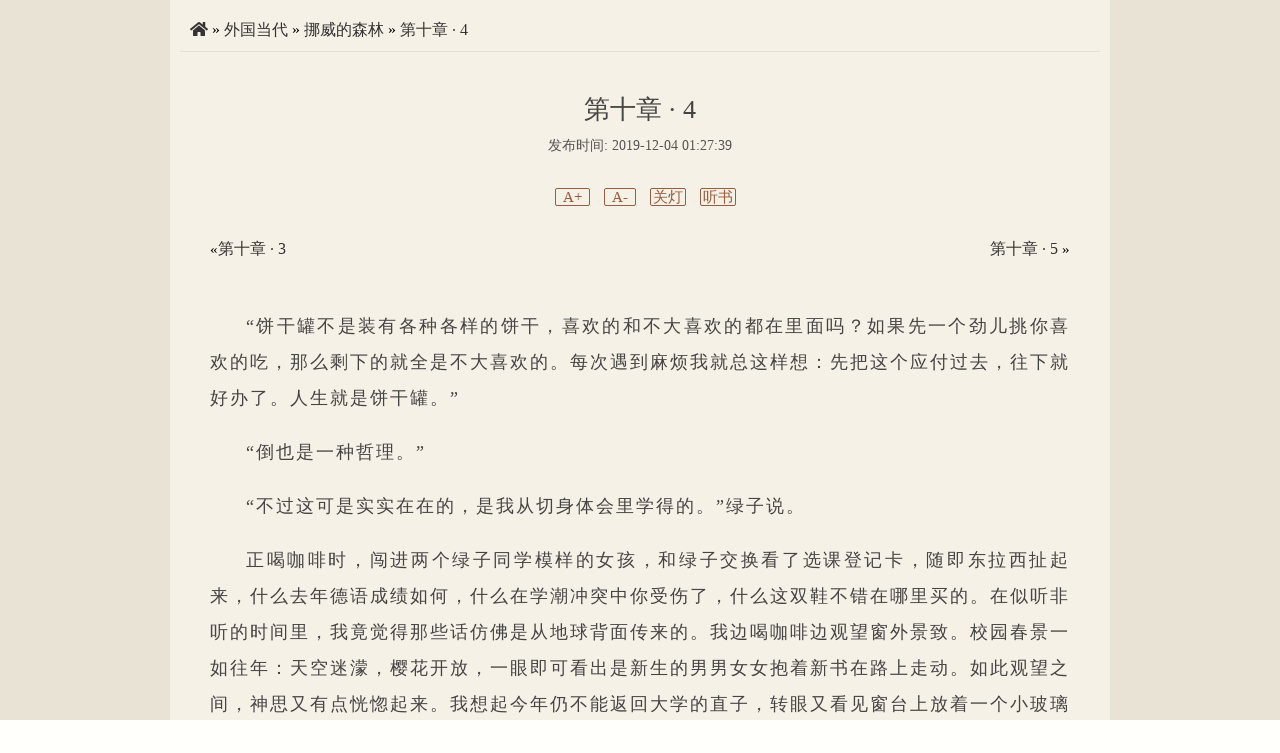

--- FILE ---
content_type: text/html; charset=UTF-8
request_url: http://demo.imwpweb.com/imwpclassic/28562.html
body_size: 9754
content:
<!DOCTYPE html><html lang="zh-Hans" class="no-js">        <head>            <meta charset="UTF-8">            <meta name="viewport" content="width=device-width">            <link rel="profile" href="http://gmpg.org/xfn/11">            <link rel="pingback" href="http://demo.imwpweb.com/imwpclassic/xmlrpc.php"><meta name='robots' content='max-image-preview:large' />
	<style>img:is([sizes="auto" i], [sizes^="auto," i]) { contain-intrinsic-size: 3000px 1500px }</style>
	<title>第十章 · 4 &#8211; 挪威的森林 &#8211; 外国当代</title>
        <meta name="description" content="">
        <meta name="keywords" content=""><link rel="alternate" type="application/rss+xml" title="imwpclassic主题演示站点 &raquo; Feed" href="http://demo.imwpweb.com/imwpclassic/feed" />
<link rel="alternate" type="application/rss+xml" title="imwpclassic主题演示站点 &raquo; 评论 Feed" href="http://demo.imwpweb.com/imwpclassic/comments/feed" />
<style id='classic-theme-styles-inline-css' type='text/css'>
/*! This file is auto-generated */
.wp-block-button__link{color:#fff;background-color:#32373c;border-radius:9999px;box-shadow:none;text-decoration:none;padding:calc(.667em + 2px) calc(1.333em + 2px);font-size:1.125em}.wp-block-file__button{background:#32373c;color:#fff;text-decoration:none}
</style>
<style id='global-styles-inline-css' type='text/css'>
:root{--wp--preset--aspect-ratio--square: 1;--wp--preset--aspect-ratio--4-3: 4/3;--wp--preset--aspect-ratio--3-4: 3/4;--wp--preset--aspect-ratio--3-2: 3/2;--wp--preset--aspect-ratio--2-3: 2/3;--wp--preset--aspect-ratio--16-9: 16/9;--wp--preset--aspect-ratio--9-16: 9/16;--wp--preset--color--black: #000000;--wp--preset--color--cyan-bluish-gray: #abb8c3;--wp--preset--color--white: #ffffff;--wp--preset--color--pale-pink: #f78da7;--wp--preset--color--vivid-red: #cf2e2e;--wp--preset--color--luminous-vivid-orange: #ff6900;--wp--preset--color--luminous-vivid-amber: #fcb900;--wp--preset--color--light-green-cyan: #7bdcb5;--wp--preset--color--vivid-green-cyan: #00d084;--wp--preset--color--pale-cyan-blue: #8ed1fc;--wp--preset--color--vivid-cyan-blue: #0693e3;--wp--preset--color--vivid-purple: #9b51e0;--wp--preset--gradient--vivid-cyan-blue-to-vivid-purple: linear-gradient(135deg,rgba(6,147,227,1) 0%,rgb(155,81,224) 100%);--wp--preset--gradient--light-green-cyan-to-vivid-green-cyan: linear-gradient(135deg,rgb(122,220,180) 0%,rgb(0,208,130) 100%);--wp--preset--gradient--luminous-vivid-amber-to-luminous-vivid-orange: linear-gradient(135deg,rgba(252,185,0,1) 0%,rgba(255,105,0,1) 100%);--wp--preset--gradient--luminous-vivid-orange-to-vivid-red: linear-gradient(135deg,rgba(255,105,0,1) 0%,rgb(207,46,46) 100%);--wp--preset--gradient--very-light-gray-to-cyan-bluish-gray: linear-gradient(135deg,rgb(238,238,238) 0%,rgb(169,184,195) 100%);--wp--preset--gradient--cool-to-warm-spectrum: linear-gradient(135deg,rgb(74,234,220) 0%,rgb(151,120,209) 20%,rgb(207,42,186) 40%,rgb(238,44,130) 60%,rgb(251,105,98) 80%,rgb(254,248,76) 100%);--wp--preset--gradient--blush-light-purple: linear-gradient(135deg,rgb(255,206,236) 0%,rgb(152,150,240) 100%);--wp--preset--gradient--blush-bordeaux: linear-gradient(135deg,rgb(254,205,165) 0%,rgb(254,45,45) 50%,rgb(107,0,62) 100%);--wp--preset--gradient--luminous-dusk: linear-gradient(135deg,rgb(255,203,112) 0%,rgb(199,81,192) 50%,rgb(65,88,208) 100%);--wp--preset--gradient--pale-ocean: linear-gradient(135deg,rgb(255,245,203) 0%,rgb(182,227,212) 50%,rgb(51,167,181) 100%);--wp--preset--gradient--electric-grass: linear-gradient(135deg,rgb(202,248,128) 0%,rgb(113,206,126) 100%);--wp--preset--gradient--midnight: linear-gradient(135deg,rgb(2,3,129) 0%,rgb(40,116,252) 100%);--wp--preset--font-size--small: 13px;--wp--preset--font-size--medium: 20px;--wp--preset--font-size--large: 36px;--wp--preset--font-size--x-large: 42px;--wp--preset--spacing--20: 0.44rem;--wp--preset--spacing--30: 0.67rem;--wp--preset--spacing--40: 1rem;--wp--preset--spacing--50: 1.5rem;--wp--preset--spacing--60: 2.25rem;--wp--preset--spacing--70: 3.38rem;--wp--preset--spacing--80: 5.06rem;--wp--preset--shadow--natural: 6px 6px 9px rgba(0, 0, 0, 0.2);--wp--preset--shadow--deep: 12px 12px 50px rgba(0, 0, 0, 0.4);--wp--preset--shadow--sharp: 6px 6px 0px rgba(0, 0, 0, 0.2);--wp--preset--shadow--outlined: 6px 6px 0px -3px rgba(255, 255, 255, 1), 6px 6px rgba(0, 0, 0, 1);--wp--preset--shadow--crisp: 6px 6px 0px rgba(0, 0, 0, 1);}:where(.is-layout-flex){gap: 0.5em;}:where(.is-layout-grid){gap: 0.5em;}body .is-layout-flex{display: flex;}.is-layout-flex{flex-wrap: wrap;align-items: center;}.is-layout-flex > :is(*, div){margin: 0;}body .is-layout-grid{display: grid;}.is-layout-grid > :is(*, div){margin: 0;}:where(.wp-block-columns.is-layout-flex){gap: 2em;}:where(.wp-block-columns.is-layout-grid){gap: 2em;}:where(.wp-block-post-template.is-layout-flex){gap: 1.25em;}:where(.wp-block-post-template.is-layout-grid){gap: 1.25em;}.has-black-color{color: var(--wp--preset--color--black) !important;}.has-cyan-bluish-gray-color{color: var(--wp--preset--color--cyan-bluish-gray) !important;}.has-white-color{color: var(--wp--preset--color--white) !important;}.has-pale-pink-color{color: var(--wp--preset--color--pale-pink) !important;}.has-vivid-red-color{color: var(--wp--preset--color--vivid-red) !important;}.has-luminous-vivid-orange-color{color: var(--wp--preset--color--luminous-vivid-orange) !important;}.has-luminous-vivid-amber-color{color: var(--wp--preset--color--luminous-vivid-amber) !important;}.has-light-green-cyan-color{color: var(--wp--preset--color--light-green-cyan) !important;}.has-vivid-green-cyan-color{color: var(--wp--preset--color--vivid-green-cyan) !important;}.has-pale-cyan-blue-color{color: var(--wp--preset--color--pale-cyan-blue) !important;}.has-vivid-cyan-blue-color{color: var(--wp--preset--color--vivid-cyan-blue) !important;}.has-vivid-purple-color{color: var(--wp--preset--color--vivid-purple) !important;}.has-black-background-color{background-color: var(--wp--preset--color--black) !important;}.has-cyan-bluish-gray-background-color{background-color: var(--wp--preset--color--cyan-bluish-gray) !important;}.has-white-background-color{background-color: var(--wp--preset--color--white) !important;}.has-pale-pink-background-color{background-color: var(--wp--preset--color--pale-pink) !important;}.has-vivid-red-background-color{background-color: var(--wp--preset--color--vivid-red) !important;}.has-luminous-vivid-orange-background-color{background-color: var(--wp--preset--color--luminous-vivid-orange) !important;}.has-luminous-vivid-amber-background-color{background-color: var(--wp--preset--color--luminous-vivid-amber) !important;}.has-light-green-cyan-background-color{background-color: var(--wp--preset--color--light-green-cyan) !important;}.has-vivid-green-cyan-background-color{background-color: var(--wp--preset--color--vivid-green-cyan) !important;}.has-pale-cyan-blue-background-color{background-color: var(--wp--preset--color--pale-cyan-blue) !important;}.has-vivid-cyan-blue-background-color{background-color: var(--wp--preset--color--vivid-cyan-blue) !important;}.has-vivid-purple-background-color{background-color: var(--wp--preset--color--vivid-purple) !important;}.has-black-border-color{border-color: var(--wp--preset--color--black) !important;}.has-cyan-bluish-gray-border-color{border-color: var(--wp--preset--color--cyan-bluish-gray) !important;}.has-white-border-color{border-color: var(--wp--preset--color--white) !important;}.has-pale-pink-border-color{border-color: var(--wp--preset--color--pale-pink) !important;}.has-vivid-red-border-color{border-color: var(--wp--preset--color--vivid-red) !important;}.has-luminous-vivid-orange-border-color{border-color: var(--wp--preset--color--luminous-vivid-orange) !important;}.has-luminous-vivid-amber-border-color{border-color: var(--wp--preset--color--luminous-vivid-amber) !important;}.has-light-green-cyan-border-color{border-color: var(--wp--preset--color--light-green-cyan) !important;}.has-vivid-green-cyan-border-color{border-color: var(--wp--preset--color--vivid-green-cyan) !important;}.has-pale-cyan-blue-border-color{border-color: var(--wp--preset--color--pale-cyan-blue) !important;}.has-vivid-cyan-blue-border-color{border-color: var(--wp--preset--color--vivid-cyan-blue) !important;}.has-vivid-purple-border-color{border-color: var(--wp--preset--color--vivid-purple) !important;}.has-vivid-cyan-blue-to-vivid-purple-gradient-background{background: var(--wp--preset--gradient--vivid-cyan-blue-to-vivid-purple) !important;}.has-light-green-cyan-to-vivid-green-cyan-gradient-background{background: var(--wp--preset--gradient--light-green-cyan-to-vivid-green-cyan) !important;}.has-luminous-vivid-amber-to-luminous-vivid-orange-gradient-background{background: var(--wp--preset--gradient--luminous-vivid-amber-to-luminous-vivid-orange) !important;}.has-luminous-vivid-orange-to-vivid-red-gradient-background{background: var(--wp--preset--gradient--luminous-vivid-orange-to-vivid-red) !important;}.has-very-light-gray-to-cyan-bluish-gray-gradient-background{background: var(--wp--preset--gradient--very-light-gray-to-cyan-bluish-gray) !important;}.has-cool-to-warm-spectrum-gradient-background{background: var(--wp--preset--gradient--cool-to-warm-spectrum) !important;}.has-blush-light-purple-gradient-background{background: var(--wp--preset--gradient--blush-light-purple) !important;}.has-blush-bordeaux-gradient-background{background: var(--wp--preset--gradient--blush-bordeaux) !important;}.has-luminous-dusk-gradient-background{background: var(--wp--preset--gradient--luminous-dusk) !important;}.has-pale-ocean-gradient-background{background: var(--wp--preset--gradient--pale-ocean) !important;}.has-electric-grass-gradient-background{background: var(--wp--preset--gradient--electric-grass) !important;}.has-midnight-gradient-background{background: var(--wp--preset--gradient--midnight) !important;}.has-small-font-size{font-size: var(--wp--preset--font-size--small) !important;}.has-medium-font-size{font-size: var(--wp--preset--font-size--medium) !important;}.has-large-font-size{font-size: var(--wp--preset--font-size--large) !important;}.has-x-large-font-size{font-size: var(--wp--preset--font-size--x-large) !important;}
:where(.wp-block-post-template.is-layout-flex){gap: 1.25em;}:where(.wp-block-post-template.is-layout-grid){gap: 1.25em;}
:where(.wp-block-columns.is-layout-flex){gap: 2em;}:where(.wp-block-columns.is-layout-grid){gap: 2em;}
:root :where(.wp-block-pullquote){font-size: 1.5em;line-height: 1.6;}
</style>
<link rel='stylesheet' id='font-awesome-css' href='http://demo.imwpweb.com/imwpclassic/wp-content/themes/imwpclassic-dist/static/css/font-awesome.css?ver=20200111' type='text/css' media='all' />
<link rel='stylesheet' id='pc-css' href='http://demo.imwpweb.com/imwpclassic/wp-content/themes/imwpclassic-dist/static/css/pc.css?ver=20161026' type='text/css' media='all' />
<script type="text/javascript" src="http://demo.imwpweb.com/imwpclassic/wp-content/themes/imwpclassic-dist/static/js/jquery-1.10.2.min.js?ver=20170111" id="jquery-js"></script>
<script type="text/javascript" src="http://demo.imwpweb.com/imwpclassic/wp-content/themes/imwpclassic-dist/static/js/jquery.cookie.js?ver=20170111" id="cookie-js"></script>
<!--[if lt IE 9]>
<script type="text/javascript" src="http://demo.imwpweb.com/imwpclassic/wp-content/themes/imwpclassic-dist/static/js/html5.js?ver=6.8.3" id="html5-js"></script>
<![endif]-->
<!--[if lt IE 9]>
<script type="text/javascript" src="http://demo.imwpweb.com/imwpclassic/wp-content/themes/imwpclassic-dist/static/js/respond.min.js?ver=6.8.3" id="respond-js"></script>
<![endif]-->
<link rel="https://api.w.org/" href="http://demo.imwpweb.com/imwpclassic/wp-json/" /><link rel="alternate" title="JSON" type="application/json" href="http://demo.imwpweb.com/imwpclassic/wp-json/wp/v2/posts/28562" /><link rel="EditURI" type="application/rsd+xml" title="RSD" href="http://demo.imwpweb.com/imwpclassic/xmlrpc.php?rsd" />
<meta name="generator" content="WordPress 6.8.3" />
<link rel="canonical" href="http://demo.imwpweb.com/imwpclassic/28562.html" />
<link rel='shortlink' href='http://demo.imwpweb.com/imwpclassic/?p=28562' />
<link rel="alternate" title="oEmbed (JSON)" type="application/json+oembed" href="http://demo.imwpweb.com/imwpclassic/wp-json/oembed/1.0/embed?url=http%3A%2F%2Fdemo.imwpweb.com%2Fimwpclassic%2F28562.html" />
<link rel="alternate" title="oEmbed (XML)" type="text/xml+oembed" href="http://demo.imwpweb.com/imwpclassic/wp-json/oembed/1.0/embed?url=http%3A%2F%2Fdemo.imwpweb.com%2Fimwpclassic%2F28562.html&#038;format=xml" />
<style type="text/css">.content p{font-size:18px;}.content p, #description p.description{text-align:justify; word-break:break-all}.content p{letter-spacing: 2px; text-indent: 2em;}</style><script type="text/javascript">var noReadingRecord = "还没有开始阅读哦！";var g_tr = {"tr-recommend":"Editor\\\\\\'s recommendation","tr-full-recommend":"Complete","tr-new-books":"\u65b0\u4e66\u63a8\u8350","tr-category-recommend":"Categories","tr-read":"\u9605\u8bfb","tr-lastest":"\u6700\u8fd1\u66f4\u65b0\u5c0f\u8bf4","tr-current-position":"current location","tr-author":"Writer","tr-status":"\u72b6\u6001","tr-update":"\u66f4\u65b0","tr-lastest-chapter":"\u6700\u65b0\u7ae0\u8282","tr-simple-description":"\u7b80\u4ecb","tr-newest":"\u6700\u65b0\u66f4\u65b0","tr-more":"\u66f4\u591a","tr-dark":"\u5173\u706f","tr-publish-time":"\u53d1\u5e03\u65f6\u95f4","tr-start-read":"Read Now","tr-view-list":"\u67e5\u770b\u76ee\u5f55","tr-back":"\u76ee\u5f55","tr-prev":"\u4e0a\u4e00\u7ae0","tr-next":"\u4e0b\u4e00\u7ae0","tr-lastread":"\u6700\u540e\u9605\u8bfb","tr-search":"\u641c\u7d22\u5c0f\u8bf4","tr-no-post":"\u6ca1\u6709\u4e86","tr-none":"\u6682\u65e0","tr-no-reading-record":"\u8fd8\u6ca1\u6709\u5f00\u59cb\u9605\u8bfb\u54e6\uff01","tr-search-result":"%s\u7684\u641c\u7d22\u7ed3\u679c","tr-search-result-content":"\u6682\u65e0\u641c\u7d22\u7ed3\u679c","tr-add-to-bookshelf":"\u6dfb\u52a0\u5230\u4e66\u67b6","tr-add-success":"\u6dfb\u52a0\u6210\u529f","tr-my-bookshelf":"\u6211\u7684\u4e66\u67b6","tr-novel-type":"\u6240\u6709\u5206\u7c7b","tr-writer":"\u6240\u6709\u4f5c\u8005","tr-continue-read":"\u7ee7\u7eed\u9605\u8bfb","tr-novel-info":"Works information","tr-novel-list":"\u7ae0\u8282\u76ee\u5f55","tr-parts-nav":"\u5206\u5377\u5bfc\u822a","tr-allnovel":"\u5c0f\u8bf4\u5217\u8868","tr-search-novel":"\u641c\u7d22\u5c0f\u8bf4","tr-category":"\u5206\u7c7b","tr-book-shelf":"\u4e66\u67b6","tr-authors":"\u4f5c\u8005","tr-tts":"\u542c\u4e66","tr-hot":"\u70ed\u5ea6","tr-hot-short-title":"\u70ed\u95e8","tr-hot-title":"\u70ed\u95e8\u5c0f\u8bf4"};var currentPage = ""; var homeUrl = "http://demo.imwpweb.com/imwpclassic"; var postId = 0; var categoryId = 0;var admin_ajax = "http://demo.imwpweb.com/imwpclassic/wp-admin/admin-ajax.php";var currentPage = 'single'; var postId = 28562; var categoryId = 1459;</script></head><body>
<div id="single">
    <div class="container">
        
        <div class="col-xs-12">
            <div class="breadcrumb"><a href="http://demo.imwpweb.com/imwpclassic"><i class="fas fa-home"></i></a> &raquo; <a href="http://demo.imwpweb.com/imwpclassic/category/%e5%a4%96%e5%9b%bd%e5%bd%93%e4%bb%a3">外国当代</a> &raquo; <a href="http://demo.imwpweb.com/imwpclassic/category/%e5%a4%96%e5%9b%bd%e5%bd%93%e4%bb%a3/%e6%8c%aa%e5%a8%81%e7%9a%84%e6%a3%ae%e6%9e%97">挪威的森林</a> &raquo; <a href="http://demo.imwpweb.com/imwpclassic/28562.html">第十章 · 4</a></div>        </div>

        <div class="col-xs-12">

            <!--<div class="fix-left">
                <div id="add-book-to-shelf">
                    加入书架
                </div>
            </div>-->

            <h1 class ="align-center">第十章 · 4</h1>
            <div class="meta align-center">
                <span>
                    发布时间: 2019-12-04 01:27:39                </span>
                            </div>
            <div class="control clearfix">
                <span id="font-incr">A+</span>
                <span id="font-decr">A-</span>
                <span id="bg-to-dark">关灯</span>
                <span id="tts">听书</span>
            </div>

            
            <div class="pagenavi clearfix">
                <div class="col-xs-5 align-left">
                    &laquo;<a href="http://demo.imwpweb.com/imwpclassic/28561.html" title="第十章 · 3">第十章 · 3</a>
                </div>
                <div class="col-xs-2 align-center">
                </div>
                <div class="col-xs-5 align-right">
                    <a href="http://demo.imwpweb.com/imwpclassic/28563.html" title="第十章 · 5">第十章 · 5</a>
                    &raquo;
                </div>
            </div>
            <div class="content">
                <p>“饼干罐不是装有各种各样的饼干，喜欢的和不大喜欢的都在里面吗？如果先一个劲儿挑你喜欢的吃，那么剩下的就全是不大喜欢的。每次遇到麻烦我就总这样想：先把这个应付过去，往下就好办了。人生就是饼干罐。”</p>
<p>“倒也是一种哲理。”</p>
<p>“不过这可是实实在在的，是我从切身体会里学得的。”绿子说。</p>
<p>正喝咖啡时，闯进两个绿子同学模样的女孩，和绿子交换看了选课登记卡，随即东拉西扯起来，什么去年德语成绩如何，什么在学潮冲突中你受伤了，什么这双鞋不错在哪里买的。在似听非听的时间里，我竟觉得那些话仿佛是从地球背面传来的。我边喝咖啡边观望窗外景致。校园春景一如往年：天空迷濛，樱花开放，一眼即可看出是新生的男男女女抱着新书在路上走动。如此观望之间，神思又有点恍惚起来。我想起今年仍不能返回大学的直子，转眼又看见窗台上放着一个小玻璃杯，插有一枝金凤花。</p>
<p>两个女孩道声“回头见”返回自己座位后，我和绿子走出店，在街上散步。我们转了家旧书店，买了几本书，又进饮食店喝了杯咖啡，然后去娱乐厅玩了一会弹球游戏，接着坐在公园长凳上说话。差不多都是绿子一人唱独角戏，我哼哈作答。绿子说口渴，我去附近糕点铺买来两罐可乐。那时间里她用圆珠笔在稿纸上“刷刷”写着什么。我问写什么，她答说没写什么。</p>
<p>三点半时，她说得赶紧回去，讲好和姐姐在银座会面。我们步行到地铁站，在那里分手，她把那张稿纸一叠四折塞进我外套口袋，叫我到家后再看，而我是在电车中看的。</p>
<p>&gt;</p>
<p>&gt;</p>
<p>&gt;</p>
<p>&gt;</p>
<p>&gt;</p>
<p>&gt;</p>
<p>&gt;</p>
<p>&gt;</p>
<p>我从吉祥寺站往绿子公寓打了次电话，没人接。由于没有特别要做的事，我便在吉祥寺街头转来转去，想物色一份能够边上学边做的临时工。我是周六周日两天空闲，周一周三周四可以从五点开始，但同这张时间表完全吻合的工作找起来谈何容易。我泄了气，走回住所。买晚间吃的东西时顺便又给绿子打了次电话，是她姐姐接的，说绿子尚未回来，什么时候回来也不清楚。我道过谢，放下听筒。</p>
<p>晚饭后，想给绿子写信，但反复写了几次都没写好，最后给直子写了一封。</p>
<p>我写道：“春回大地，新的学年开始了。不得相见，实在怅惘莫名。我很想见你，同你说话，无论通过什么形式都可以。但不管怎样，我都决心自强不息，此外别无他路可走。”</p>
<p>“此外，这是我自身的问题，也许对你无关紧要——我没有同任何人睡觉。因我不愿忘记你接触我时留下的感觉。对我来说，那比你想的还要重要。我经常追忆当时的情形。”</p>
</p>
<p>※</p>
<p>第二天，我在吉祥寺站附近找了份只周六周日去两次的临时工，是在一家不大的意大利风味餐馆当侍应生，条件虽一般，但供应午餐，还给交通费。周一周三周四休晚班时——他们经常休息——我来代替上班也可以，作为我可谓求之不得。店主还说，做满三个月后，给提一次工资，并希望这个周六就开始。同新宿唱片店那个不三不四的店长相比，这位男子看起来相当老实厚道。</p>
<p>我给绿子公寓打去电话，还是绿子的姐姐出来接，用疲倦的声音告诉我绿子从昨天到现在一直没回家，她自己也想知道绿子去了哪里，问我知不知道线索。我知道的只是绿子挎包里装有睡衣和牙具。</p><p>imwpweb.c😠om更专业的主题插件生产商家</p>
<p>星期三上课时，我见到了绿子。她穿一件类似艾蒿色的毛衣，戴一副夏季常戴的深色太阳镜，坐在最后一排，同以前见过一次面的戴眼镜的小个子女孩说话。我走过去，对绿子说课后有话说。戴眼镜的女孩先看看我，随即绿子也看看我。绿子的头发较之以前，那样式的确相当带有女性的风韵，显得成熟不少。</p>
<p>“我，有约会的。”绿子略微歪起脖颈说。</p>
<p>“不占你多少时间，五分钟就行。”</p>
<p>绿子摘下太阳镜，眯细眼睛，眼神活像在眺望对面一百米开外一座行将倒塌的报废房屋：“我不想说，对不起。”</p>
<p>眼镜女孩看着我，仿佛在说：人家说不想同你说话，对不起。</p>
<p>我在最前排的右端坐下，开始听课（讲的是田纳西•威廉姆斯戏剧的总论及其在美国文学中的地位）。课讲完时，我慢慢数罢一二三向后看去——绿子已不见人影了。</p>
<p>对于只身独处的人来说，四月实在是不胜凄寂的时节。四月里，周围的人无不显得满面春风。人们脱去外套，在明媚的阳光下或聊天，或练习棒球，或卿卿我我。我却孑然一身，形影相吊。直子也好，绿子也好，永泽也好，所有的人都远远离我而去。现在的我，连问一声“早安”或“你好”的人都没有。甚至对敢死队我都有些怀念。我就这样在无可排遣的孤独中送走了四月。向绿子打了好几次招呼，但得到的总是一个回答。她说她现在不想对话，听那声调，知道她也的确没这心思。她差不多都是同那个眼镜女孩在一起，此外便是同短头发的高个子男生结伴。那男生腿长得出奇，经常穿一双白球鞋。</p>
<p>四月过去，轮来五月。五月比四月还要难以打发。刚交五月，我就不能不感到自己的心开始在阑珊的春日中摇颤。这种摇颤大体在薄暮时分袭来。在浮动着玉兰花淡淡幽香的苍茫暮色里，自己的心开始无端地膨胀、颤抖、摇摆、针刺般地痛。这时我便紧闭双目、咬紧牙关，等待这番袭击的过去，而这要花很长时间，之后还留下丝丝隐痛。</p>
<p>每当这时我就给直子写信。在给直子的信中，我只写得意的事项、愉快的感受和美好的际遇，只写芳草的清香、春风的怡然和月光的皎洁，只写看过的电影、喜欢的歌谣和动心的读物。写罢反复阅读之间，我本身竟也得到了慰藉，心想自己所生活的世界是何等美妙绝伦！这样的信我给直子去了好几次，但无论直子还是玲子都没回音。</p>
<p>在打工的餐馆里我认识了另一个打工的学生，姓伊东，和我同龄，两人不时攀谈。他在美术大学读油画专业，是个沉默寡言的老实人，为了使他说话，我花了相当一段时间。他也喜欢看书听音乐，我们的话题差不多都是这些。伊东身材颀长，容貌潇洒，就当时的美大学生而言，他头发算是短的，衣着利落整洁。言语尽管不多，但情趣和思想都很地道可取。他喜欢法国文学，尤其喜欢读邦达和巴雷斯，音乐喜欢听莫扎特和拉威尔，并且和我一样在寻求有共同语言的朋友。</p>
<p>他在其住处招待过我一次。那是井头公园后面一幢式样别致的平房公寓，房间里堆满了画架和画布之类。我说想看看画，他说不好意思，没让我看。我们喝他从他父亲那里悄悄拿来的高级威士忌，用陶炉烧柳叶鱼来吃，听罗贝尔•卡萨德施演奏的莫扎特的钢琴协奏曲。</p>
<p>他是从长崎来的，故乡有个恋人，每次回长崎都同她睡觉。他说近来关系有点儿别扭。</p>
<p>“这你大致明白吧，女孩的勾当嘛！”他说，“一上二十或二十一岁，就急着具体考虑很多事情，陡然变得现实起来。结果，原本觉得非常可爱的地方也平庸得叫人不快。一见我面——大多是在干完那事之后，就问我大学毕业出来怎么办。”</p>
<p>“怎么办？”我问。</p>
<p>他边嚼柳叶鱼边摇头：“怎么办？怎么也办不了，一个学油画的学生！要是想到怎么办，有谁还会跑来学什么油画。不说别的，从这种地方出来连吃饭都没有着落。我这么一说，她就央求我回长崎当美术教师。她打算当英语老师。活活要命！”</p>
<p>“那么说你已经不大喜欢她喽？”</p>
<p>“呃——恐怕是。”伊东承认道，“再说，我没心思当什么美术教师，不愿意教那些像群吵吵闹闹上蹿下跳的猴子似的调皮鬼初中生，不愿意那样了此一生。”</p>
<p>“说到底，还是同她分手为好吧？对双方来说。”</p>

                            </div>

            <div class="pagenavi clearfix">
                <div class="col-xs-5 align-left">
                    &laquo;<a href="http://demo.imwpweb.com/imwpclassic/28561.html" title="第十章 · 3">第十章 · 3</a>
                </div>
                <div class="col-xs-2 align-center">
                    <a href="http://demo.imwpweb.com/imwpclassic/category/%e5%a4%96%e5%9b%bd%e5%bd%93%e4%bb%a3/%e6%8c%aa%e5%a8%81%e7%9a%84%e6%a3%ae%e6%9e%97">目录</a>
                </div>
                <div class="col-xs-5 align-right">
                    <a href="http://demo.imwpweb.com/imwpclassic/28563.html" title="第十章 · 5">第十章 · 5</a>
                    &raquo;
                </div>
            </div>

        </div>

    </div>

</div>

<script type="speculationrules">
{"prefetch":[{"source":"document","where":{"and":[{"href_matches":"\/imwpclassic\/*"},{"not":{"href_matches":["\/imwpclassic\/wp-*.php","\/imwpclassic\/wp-admin\/*","\/imwpclassic\/wp-content\/uploads\/sites\/7\/*","\/imwpclassic\/wp-content\/*","\/imwpclassic\/wp-content\/plugins\/*","\/imwpclassic\/wp-content\/themes\/imwpclassic-dist\/*","\/imwpclassic\/*\\?(.+)"]}},{"not":{"selector_matches":"a[rel~=\"nofollow\"]"}},{"not":{"selector_matches":".no-prefetch, .no-prefetch a"}}]},"eagerness":"conservative"}]}
</script>
<div class="footer-single"><div class="container">
                <ul class="links clearfix">
                    
                </ul>
                <p>
                    &nbsp;</p>
                 <p class="center"><p class='center'>Theme supported by <a href="http://www.imwpweb.com" target="_blank">imwpweb</a></p></p>
            </div>
        </div><a id="to-top" href="#" class="fas fa-chevron-up"></a><script type="text/javascript" src="http://demo.imwpweb.com/imwpclassic/wp-content/themes/imwpclassic-dist/static/js/pc.js?ver=20210515" id="jspc-js"></script>
<video id="tts_video" style="display:none"><source id="tts_src" type="video/mp4"></body></html><!--数据库查询28次; &nbsp;耗时:0.050s; &nbsp;内存6M-->

--- FILE ---
content_type: text/css
request_url: http://demo.imwpweb.com/imwpclassic/wp-content/themes/imwpclassic-dist/static/css/pc.css?ver=20161026
body_size: 5446
content:
/*! normalize.css v3.0.2 | MIT License | git.io/normalize */html{font-family:sans-serif;-ms-text-size-adjust:100%;-webkit-text-size-adjust:100%}body{margin:0}article,aside,details,figcaption,figure,footer,header,hgroup,main,menu,nav,section,summary{display:block}audio,canvas,progress,video{display:inline-block;vertical-align:baseline}audio:not([controls]){display:none;height:0}[hidden],template{display:none}a{background-color:transparent}a:active,a:hover{outline:0}abbr[title]{border-bottom:1px dotted}b,strong{font-weight:bold}dfn{font-style:italic}h1{font-size:2em;margin:.67em 0}mark{background:#ff0;color:#000}small{font-size:80%}sub,sup{font-size:75%;line-height:0;position:relative;vertical-align:baseline}sup{top:-0.5em}sub{bottom:-0.25em}img{border:0}svg:not(:root){overflow:hidden}figure{margin:1em 40px}hr{box-sizing:content-box;height:0}pre{overflow:auto}code,kbd,pre,samp{font-family:monospace, monospace;font-size:1em}button,input,optgroup,select,textarea{color:inherit;font:inherit;margin:0}button{overflow:visible}button,select{text-transform:none}button,html input[type="button"],input[type="reset"],input[type="submit"]{-webkit-appearance:button;cursor:pointer}button[disabled],html input[disabled]{cursor:default}button::-moz-focus-inner,input::-moz-focus-inner{border:0;padding:0}input{line-height:normal}input[type="checkbox"],input[type="radio"]{box-sizing:border-box;padding:0}input[type="number"]::-webkit-inner-spin-button,input[type="number"]::-webkit-outer-spin-button{height:auto}input[type="search"]{-webkit-appearance:textfield;box-sizing:content-box}input[type="search"]::-webkit-search-cancel-button,input[type="search"]::-webkit-search-decoration{-webkit-appearance:none}fieldset{border:1px solid #c0c0c0;margin:0 2px;padding:.35em .625em .75em}legend{border:0;padding:0}textarea{overflow:auto}optgroup{font-weight:bold}table{border-collapse:collapse;border-spacing:0}td,th{padding:0}.clearfix:before,.clearfix:after,.container:before,.container:after,.container-fluid:before,.container-fluid:after,.row:before,.row:after{content:" ";display:table}.clearfix:after,.container:after,.container-fluid:after,.row:after{clear:both}.container{margin-right:auto;margin-left:auto;padding-left:0;padding-right:0}@media (min-width:768px){.container{width:720px}}@media (min-width:992px){.container{width:940px}}@media (min-width:1200px){.container{width:940px}}.container-fluid{margin-right:auto;margin-left:auto;padding-left:0;padding-right:0}.row{margin-left:0;margin-right:0}.col-xs-1,.col-sm-1,.col-md-1,.col-lg-1,.col-xs-2,.col-sm-2,.col-md-2,.col-lg-2,.col-xs-3,.col-sm-3,.col-md-3,.col-lg-3,.col-xs-4,.col-sm-4,.col-md-4,.col-lg-4,.col-xs-5,.col-sm-5,.col-md-5,.col-lg-5,.col-xs-6,.col-sm-6,.col-md-6,.col-lg-6,.col-xs-7,.col-sm-7,.col-md-7,.col-lg-7,.col-xs-8,.col-sm-8,.col-md-8,.col-lg-8,.col-xs-9,.col-sm-9,.col-md-9,.col-lg-9,.col-xs-10,.col-sm-10,.col-md-10,.col-lg-10,.col-xs-11,.col-sm-11,.col-md-11,.col-lg-11,.col-xs-12,.col-sm-12,.col-md-12,.col-lg-12{position:relative;min-height:1px;padding-left:0;padding-right:0}.col-xs-1,.col-xs-2,.col-xs-3,.col-xs-4,.col-xs-5,.col-xs-6,.col-xs-7,.col-xs-8,.col-xs-9,.col-xs-10,.col-xs-11,.col-xs-12{float:left;*margin-right:-1px}.col-xs-12{width:100%}.col-xs-11{width:91.66666667%}.col-xs-10{width:83.33333333%}.col-xs-9{width:75%}.col-xs-8{width:66.66666667%}.col-xs-7{width:58.33333333%}.col-xs-6{width:50%}.col-xs-5{width:41.66666667%}.col-xs-4{width:33.33333333%}.col-xs-3{width:25%}.col-xs-2{width:16.66666667%}.col-xs-1{width:8.33333333%}.col-xs-pull-12{right:100%}.col-xs-pull-11{right:91.66666667%}.col-xs-pull-10{right:83.33333333%}.col-xs-pull-9{right:75%}.col-xs-pull-8{right:66.66666667%}.col-xs-pull-7{right:58.33333333%}.col-xs-pull-6{right:50%}.col-xs-pull-5{right:41.66666667%}.col-xs-pull-4{right:33.33333333%}.col-xs-pull-3{right:25%}.col-xs-pull-2{right:16.66666667%}.col-xs-pull-1{right:8.33333333%}.col-xs-pull-0{right:auto}.col-xs-push-12{left:100%}.col-xs-push-11{left:91.66666667%}.col-xs-push-10{left:83.33333333%}.col-xs-push-9{left:75%}.col-xs-push-8{left:66.66666667%}.col-xs-push-7{left:58.33333333%}.col-xs-push-6{left:50%}.col-xs-push-5{left:41.66666667%}.col-xs-push-4{left:33.33333333%}.col-xs-push-3{left:25%}.col-xs-push-2{left:16.66666667%}.col-xs-push-1{left:8.33333333%}.col-xs-push-0{left:auto}.col-xs-offset-12{margin-left:100%}.col-xs-offset-11{margin-left:91.66666667%}.col-xs-offset-10{margin-left:83.33333333%}.col-xs-offset-9{margin-left:75%}.col-xs-offset-8{margin-left:66.66666667%}.col-xs-offset-7{margin-left:58.33333333%}.col-xs-offset-6{margin-left:50%}.col-xs-offset-5{margin-left:41.66666667%}.col-xs-offset-4{margin-left:33.33333333%}.col-xs-offset-3{margin-left:25%}.col-xs-offset-2{margin-left:16.66666667%}.col-xs-offset-1{margin-left:8.33333333%}.col-xs-offset-0{margin-left:0%}@media (min-width:768px){.col-sm-1,.col-sm-2,.col-sm-3,.col-sm-4,.col-sm-5,.col-sm-6,.col-sm-7,.col-sm-8,.col-sm-9,.col-sm-10,.col-sm-11,.col-sm-12{float:left;*margin-right:-1px}.col-sm-12{width:100%}.col-sm-11{width:91.66666667%}.col-sm-10{width:83.33333333%}.col-sm-9{width:75%}.col-sm-8{width:66.66666667%}.col-sm-7{width:58.33333333%}.col-sm-6{width:50%}.col-sm-5{width:41.66666667%}.col-sm-4{width:33.33333333%}.col-sm-3{width:25%}.col-sm-2{width:16.66666667%}.col-sm-1{width:8.33333333%}.col-sm-pull-12{right:100%}.col-sm-pull-11{right:91.66666667%}.col-sm-pull-10{right:83.33333333%}.col-sm-pull-9{right:75%}.col-sm-pull-8{right:66.66666667%}.col-sm-pull-7{right:58.33333333%}.col-sm-pull-6{right:50%}.col-sm-pull-5{right:41.66666667%}.col-sm-pull-4{right:33.33333333%}.col-sm-pull-3{right:25%}.col-sm-pull-2{right:16.66666667%}.col-sm-pull-1{right:8.33333333%}.col-sm-pull-0{right:auto}.col-sm-push-12{left:100%}.col-sm-push-11{left:91.66666667%}.col-sm-push-10{left:83.33333333%}.col-sm-push-9{left:75%}.col-sm-push-8{left:66.66666667%}.col-sm-push-7{left:58.33333333%}.col-sm-push-6{left:50%}.col-sm-push-5{left:41.66666667%}.col-sm-push-4{left:33.33333333%}.col-sm-push-3{left:25%}.col-sm-push-2{left:16.66666667%}.col-sm-push-1{left:8.33333333%}.col-sm-push-0{left:auto}.col-sm-offset-12{margin-left:100%}.col-sm-offset-11{margin-left:91.66666667%}.col-sm-offset-10{margin-left:83.33333333%}.col-sm-offset-9{margin-left:75%}.col-sm-offset-8{margin-left:66.66666667%}.col-sm-offset-7{margin-left:58.33333333%}.col-sm-offset-6{margin-left:50%}.col-sm-offset-5{margin-left:41.66666667%}.col-sm-offset-4{margin-left:33.33333333%}.col-sm-offset-3{margin-left:25%}.col-sm-offset-2{margin-left:16.66666667%}.col-sm-offset-1{margin-left:8.33333333%}.col-sm-offset-0{margin-left:0%}}@media (min-width:992px){.col-md-1,.col-md-2,.col-md-3,.col-md-4,.col-md-5,.col-md-6,.col-md-7,.col-md-8,.col-md-9,.col-md-10,.col-md-11,.col-md-12{float:left;*margin-right:-1px}.col-md-12{width:100%}.col-md-11{width:91.66666667%}.col-md-10{width:83.33333333%}.col-md-9{width:75%}.col-md-8{width:66.66666667%}.col-md-7{width:58.33333333%}.col-md-6{width:50%}.col-md-5{width:41.66666667%}.col-md-4{width:33.33333333%}.col-md-3{width:25%}.col-md-2{width:16.66666667%}.col-md-1{width:8.33333333%}.col-md-pull-12{right:100%}.col-md-pull-11{right:91.66666667%}.col-md-pull-10{right:83.33333333%}.col-md-pull-9{right:75%}.col-md-pull-8{right:66.66666667%}.col-md-pull-7{right:58.33333333%}.col-md-pull-6{right:50%}.col-md-pull-5{right:41.66666667%}.col-md-pull-4{right:33.33333333%}.col-md-pull-3{right:25%}.col-md-pull-2{right:16.66666667%}.col-md-pull-1{right:8.33333333%}.col-md-pull-0{right:auto}.col-md-push-12{left:100%}.col-md-push-11{left:91.66666667%}.col-md-push-10{left:83.33333333%}.col-md-push-9{left:75%}.col-md-push-8{left:66.66666667%}.col-md-push-7{left:58.33333333%}.col-md-push-6{left:50%}.col-md-push-5{left:41.66666667%}.col-md-push-4{left:33.33333333%}.col-md-push-3{left:25%}.col-md-push-2{left:16.66666667%}.col-md-push-1{left:8.33333333%}.col-md-push-0{left:auto}.col-md-offset-12{margin-left:100%}.col-md-offset-11{margin-left:91.66666667%}.col-md-offset-10{margin-left:83.33333333%}.col-md-offset-9{margin-left:75%}.col-md-offset-8{margin-left:66.66666667%}.col-md-offset-7{margin-left:58.33333333%}.col-md-offset-6{margin-left:50%}.col-md-offset-5{margin-left:41.66666667%}.col-md-offset-4{margin-left:33.33333333%}.col-md-offset-3{margin-left:25%}.col-md-offset-2{margin-left:16.66666667%}.col-md-offset-1{margin-left:8.33333333%}.col-md-offset-0{margin-left:0%}}@media (min-width:1200px){.col-lg-1,.col-lg-2,.col-lg-3,.col-lg-4,.col-lg-5,.col-lg-6,.col-lg-7,.col-lg-8,.col-lg-9,.col-lg-10,.col-lg-11,.col-lg-12{float:left;*margin-right:-1px}.col-lg-12{width:100%}.col-lg-11{width:91.66666667%}.col-lg-10{width:83.33333333%}.col-lg-9{width:75%}.col-lg-8{width:66.66666667%}.col-lg-7{width:58.33333333%}.col-lg-6{width:50%}.col-lg-5{width:41.66666667%}.col-lg-4{width:33.33333333%}.col-lg-3{width:25%}.col-lg-2{width:16.66666667%}.col-lg-1{width:8.33333333%}.col-lg-pull-12{right:100%}.col-lg-pull-11{right:91.66666667%}.col-lg-pull-10{right:83.33333333%}.col-lg-pull-9{right:75%}.col-lg-pull-8{right:66.66666667%}.col-lg-pull-7{right:58.33333333%}.col-lg-pull-6{right:50%}.col-lg-pull-5{right:41.66666667%}.col-lg-pull-4{right:33.33333333%}.col-lg-pull-3{right:25%}.col-lg-pull-2{right:16.66666667%}.col-lg-pull-1{right:8.33333333%}.col-lg-pull-0{right:auto}.col-lg-push-12{left:100%}.col-lg-push-11{left:91.66666667%}.col-lg-push-10{left:83.33333333%}.col-lg-push-9{left:75%}.col-lg-push-8{left:66.66666667%}.col-lg-push-7{left:58.33333333%}.col-lg-push-6{left:50%}.col-lg-push-5{left:41.66666667%}.col-lg-push-4{left:33.33333333%}.col-lg-push-3{left:25%}.col-lg-push-2{left:16.66666667%}.col-lg-push-1{left:8.33333333%}.col-lg-push-0{left:auto}.col-lg-offset-12{margin-left:100%}.col-lg-offset-11{margin-left:91.66666667%}.col-lg-offset-10{margin-left:83.33333333%}.col-lg-offset-9{margin-left:75%}.col-lg-offset-8{margin-left:66.66666667%}.col-lg-offset-7{margin-left:58.33333333%}.col-lg-offset-6{margin-left:50%}.col-lg-offset-5{margin-left:41.66666667%}.col-lg-offset-4{margin-left:33.33333333%}.col-lg-offset-3{margin-left:25%}.col-lg-offset-2{margin-left:16.66666667%}.col-lg-offset-1{margin-left:8.33333333%}.col-lg-offset-0{margin-left:0%}}.visible-xs,.visible-sm,.visible-md,.visible-lg{display:none !important}.visible-xs-block,.visible-xs-inline,.visible-xs-inline-block,.visible-sm-block,.visible-sm-inline,.visible-sm-inline-block,.visible-md-block,.visible-md-inline,.visible-md-inline-block,.visible-lg-block,.visible-lg-inline,.visible-lg-inline-block{display:none !important}@media (max-width:767px){.visible-xs{display:block !important}table.visible-xs{display:table}tr.visible-xs{display:table-row !important}th.visible-xs,td.visible-xs{display:table-cell !important}}@media (max-width:767px){.visible-xs-block{display:block !important}}@media (max-width:767px){.visible-xs-inline{display:inline !important}}@media (max-width:767px){.visible-xs-inline-block{display:inline-block !important}}@media (min-width:768px) and (max-width:991px){.visible-sm{display:block !important}table.visible-sm{display:table}tr.visible-sm{display:table-row !important}th.visible-sm,td.visible-sm{display:table-cell !important}}@media (min-width:768px) and (max-width:991px){.visible-sm-block{display:block !important}}@media (min-width:768px) and (max-width:991px){.visible-sm-inline{display:inline !important}}@media (min-width:768px) and (max-width:991px){.visible-sm-inline-block{display:inline-block !important}}@media (min-width:992px) and (max-width:1199px){.visible-md{display:block !important}table.visible-md{display:table}tr.visible-md{display:table-row !important}th.visible-md,td.visible-md{display:table-cell !important}}@media (min-width:992px) and (max-width:1199px){.visible-md-block{display:block !important}}@media (min-width:992px) and (max-width:1199px){.visible-md-inline{display:inline !important}}@media (min-width:992px) and (max-width:1199px){.visible-md-inline-block{display:inline-block !important}}@media (min-width:1200px){.visible-lg{display:block !important}table.visible-lg{display:table}tr.visible-lg{display:table-row !important}th.visible-lg,td.visible-lg{display:table-cell !important}}@media (min-width:1200px){.visible-lg-block{display:block !important}}@media (min-width:1200px){.visible-lg-inline{display:inline !important}}@media (min-width:1200px){.visible-lg-inline-block{display:inline-block !important}}@media (max-width:767px){.hidden-xs{display:none !important}}@media (min-width:768px) and (max-width:991px){.hidden-sm{display:none !important}}@media (min-width:992px) and (max-width:1199px){.hidden-md{display:none !important}}@media (min-width:1200px){.hidden-lg{display:none !important}}.visible-print{display:none !important}@media print{.visible-print{display:block !important}table.visible-print{display:table}tr.visible-print{display:table-row !important}th.visible-print,td.visible-print{display:table-cell !important}}.visible-print-block{display:none !important}@media print{.visible-print-block{display:block !important}}.visible-print-inline{display:none !important}@media print{.visible-print-inline{display:inline !important}}.visible-print-inline-block{display:none !important}@media print{.visible-print-inline-block{display:inline-block !important}}@media print{.hidden-print{display:none !important}}.alignright{float:right;margin:.5em 0 .5em 1em}.alignleft{float:left;margin:.5em 1em .5em 0}.aligncenter{display:block;margin-left:auto;margin-right:auto}html{font-family:"Microsoft Yahei",Verdana;font-size:15px;word-break:break-word;background:#fffffc}a{text-decoration:none;color:#333;transition:all .2s}a:hover{color:#ED4259;transaction:all .2s}.a1{color:#595959}.align-left{text-align:left}.align-right{text-align:right}.align-center{text-align:center}.pull-left{float:left}.pull-right{float:right}.center{text-align:center}.logo img{height:60px;max-height:60px;width:auto;margin:5px 0}.block{margin:10px 0px}.title{color:#666;font-weight:700}.button{border:1px solid #999;padding:10px}.button-bookshelf{height:80px;line-height:80px;vertical-align:middle}.default-cover{background:#eed;width:90%;color:#777;text-align:center;font-size:24px;position:relative}.default-cover p{width:90%;text-align:center;position:absolute}.default-cover p.name{top:40px;font-size:24px;background:#fafafa;left:0;padding:10px 5px}.default-cover p.author{width:100%;font-size:14px;bottom:30px}.special-link{color:#985d3e}#nav-pc{text-align:left;background:#444;color:#fff;box-shadow:0 1px 2px #ccc}#nav-pc a{color:#f0f0f0}#nav-pc ul.nav-pc{margin:0;padding:0}#nav-pc ul.nav-pc li{list-style:none;margin:0;float:left}#nav-pc ul.nav-pc li a{display:block;padding:8px 10px 10px 10px;border-top:2px solid #444}#nav-pc ul.nav-pc li a:hover{background:#000;color:#fff;border-top:2px solid #ED4259}.search{height:80px;line-height:80px}.search .form-search{height:80px;line-height:80px;vertical-align:middle;width:100%}.search .input-search{width:100%;text-indent:4px;padding:10px 0;border:1px solid #999}.search .input-search:focus{border:1px solid #000;outline:none}.search .submit{position:absolute;right:0;padding:10px;top:20px;z-index:999;width:40px;height:40px;border:none;background:0 0;outline:0}.search .submit-btn{position:absolute;right:0;top:30px;font-size:1.4em;width:25px;height:30px}#recommend{margin-top:15px}#recommend .default-cover{width:100%;padding-bottom:0px}.category-list .block,.recommend .block{padding-right:10px;padding-left:10px;padding-top:10px}.category-list img,.recommend img{width:100%;height:auto;max-height:320px}.category-list p,.recommend p{margin-top:0}.category-list .title,.recommend .title{border-left:4px solid #ED4259;padding-left:10px;color:#666;line-height:15px;font-weight:700;margin:10px 0}.sidebar{margin-left:15px}.sidebar .title{margin-top:0;margin-bottom:15px;border-bottom:1px solid #e0e0e0;padding-bottom:10px;font-size:16px}.sidebar ul{margin:0;padding:0}.sidebar ul li{display:block;height:33.7px;line-height:33.7px;list-style:none;margin:0;border-bottom:1px solid #eee}.sidebar ul li .pull-right{color:#999}.sidebar ul li a{display:block}.sidebar ul li a:hover{color:#ED4259}.sidebar ul li .parent{color:#666}.sidebar ul li .parent a{display:inline;margin-right:10px;color:#666}.sidebar ul li .parent a:hover{color:#ED4259}#newest{margin-top:10px}.newest-post{padding:10px}.newest-post .title{font-size:18px;font-weight:700;color:#333;border-left:4px solid #ED4259;padding-left:10px;line-height:15px;margin:20px 0}.newest-post ul{margin:0;padding:0}.newest-post ul li{margin:0;height:2.7em;line-height:2.7em;list-style:none;border-bottom:1px solid #e0e0e0;overflow:hidden}.newest-post ul li a{display:block}.newest-post ul li span{display:inline-block;float:left;overflow:hidden}.newest-post ul li span.parent{color:#666;margin-right:5px;width:10%;font-size:14px}.newest-post ul li span.novelname{width:20%;color:#333;font-size:14px}.newest-post ul li span.novelname a{color:#333}.newest-post ul li span.novelname a:hover{color:#ED4259}.newest-post ul li span.name{width:40%}.newest-post ul li span.time{color:#333;text-align:right;width:20%;float:right;font-size:13px}.newest-post ul li span.author{color:#444;font-size:13px}#home-category .block{margin-top:20px;margin-bottom:20px;margin-left:10px;margin-right:10px}#home-category .title{border-bottom:1px solid #999;padding-bottom:10px;border-left:none;padding-left:0}#home-category .title span{font-size:13px;margin-top:5px}#home-category .title a{display:block;color:#666}#home-category .title a:hover{color:#ED4259}#home-category ul{margin:0;padding:0}#home-category ul li{list-style:none;line-height:33.7px;height:33.7px;overflow:hidden}#home-category ul li a{font-size:15px;line-height:1.6em}#description{margin-top:0;padding:10px;font-size:1em}#description .cover{width:144px;height:180px;position:relative;float:left;margin-right:20px;overflow:hidden}#description .cover img{position:absolute;top:0;left:0;width:100%;height:100%}#description .default-cover{background:#eed;width:90%;height:380px;color:#777;text-align:center;font-size:24px;position:relative}#description .default-cover p{width:90%;text-align:center;position:absolute}#description .default-cover p.name{top:40px;font-size:24px;background:#fafafa;left:0;padding:10px 5px}#description .default-cover p.author{width:100%;font-size:14px;bottom:30px}#description .meta{color:#333;height:180px;position:relative}#description .meta h1{font-size:27px;font-weight:100;margin:0;height:40px}#description .meta span.tip{margin-right:5px;font-size:13px}#description .meta span{margin-right:20px}#description .meta span a{border-bottom:1px dashed #f0f0f0}#description .meta span.hot{color:#bd0607;font-weight:bold;font-size:16px}#description .meta p{line-height:30px;margin:0;margin-top:10px;padding:0;font-size:15px;color:#666}#description .meta p.description{color:#666;margin:10px 0;height:120px;overflow:hidden}#description .meta #readbtn{margin-top:10px;margin-left:10px;position:absolute;bottom:0;left:154px}#description .meta #readbtn a{padding:0px 20px;display:inline-block;text-align:center;border:1px solid #ccc;height:34px;line-height:34px}#description .meta #readbtn a.btn-a{margin-right:5px;background:#bd0607;color:#fff;border:1px solid #bd0607}#description .meta #readbtn a.btn-b{margin-left:5px;margin-right:5px;cursor:pointer}#category-list{margin-bottom:20px}#category-list .tab{margin:0;padding:0;border-bottom:1px solid #ccc}#category-list .tab li{float:left;list-style:none;margin-right:20px;padding:15px 20px;margin-bottom:-1px;font-weight:bold;cursor:pointer}#category-list .tab li.current{border-bottom:2px solid #ED4259}#category-list .tab li.latest{font-weight:normal}#category-list .description{color:#555;line-height:2em}#category-list #content-a{display:block}#category-list #content-b{display:none}#category-list p.title{font-size:18px;font-weight:700;color:#333;border-left:4px solid #ED4259;padding-left:10px;line-height:15px;margin:40px 0}.cover{position:relative;box-shadow:0 1px 4px #eee}.cover a{display:block}.cover a img{display:block}.type-cover .cover{position:relative}.type-cover .cover a.cover-link{padding-top:125%;position:relative;width:100%;overflow:hidden}.type-cover .cover a.cover-link img{position:absolute;top:0;left:0}.type-cover .xs-info{display:none;position:absolute;bottom:0px;left:0px;background:#000;background:rgba(0,0,0,0.6);color:#eee;width:100%;height:100%}.type-cover .xs-info p{padding:5px;margin:0}.type-cover .xs-info .line{width:0;height:1px;border-bottom:1px solid #ccc;margin:5px auto 10px auto;padding:0}.type-cover .xs-info .name{font-size:18px;display:block;margin:0;margin-top:40%}.type-cover .xs-info .name a{display:block;color:#eee}.type-cover .xs-info .author{font-size:12px;margin:0px}.type-cover .xs-info a{color:#eee;display:inline}.type-cover .xs-info a:hover{color:#fff}.category-list .default-cover{width:100%;background:#f0f0f0;height:100%;position:relative}.list{list-style:none;padding:0;margin:0}.list li{float:left;transition:all .3s;border-bottom:1px solid #eee}.list li a{display:block;height:3em;line-height:3em;overflow:hidden;width:95%}.breadcrumb{margin:10px 0;padding:10px;font-size:16px;border-bottom:1px solid #efefef}.breadcrumb a{font-size:16px;border-bottom:none}#single{background:#e9e3d6}#single #single-pagenavi{text-indent:0em;margin-left:0;padding:10px 0px;border-top:1px solid #ddd}#single #single-pagenavi a,#single #single-pagenavi span{display:block;float:left;padding:5px 10px;line-height:1em;margin-right:5px;text-align:center;border:1px solid transparent;border-radius:4px}#single #single-pagenavi span{padding-left:0px}#single #single-pagenavi a:hover,#single #single-pagenavi span.current{padding-left:10px;border:1px solid #ED4259}#single .control{text-align:center}#single .control span{cursor:pointer;color:#985c3e;margin-left:10px;border:1px solid #985c3e;height:24px;line-height:24px;padding:0 2px;border-radius:2px}#single .control #font-incr{padding:0 7px}#single .control #font-decr{padding:0 7px}#single .content{padding:0 40px 0 40px;line-height:2em;font-size:18px;word-wrap:break-word}#single .content p{margin:1em 0;color:#444}#single .content img{max-width:100%;height:auto;margin-left:-2em}#single .breadcrumb{margin:10px;padding:10px;font-size:16px;border-bottom:1px solid #e0e0e0}#single .breadcrumb a{font-size:16px;border-bottom:none}#single h1{text-align:center;font-size:26px;font-weight:100;margin:0;padding:30px 0 0 0;color:#444}#single .container{background:#f6f1e7}#single .meta{color:#555;margin:10px 0 30px 0;font-size:14px}.fix-left{position:fixed;margin-left:-3em;border:2px solid #f0f0f0;padding:5px;width:2em}#add-book-to-shelf{cursor:pointer}#add-book-to-shelf:hover{color:#ED4259}.pagenavi{padding:30px 40px}.pagenavi a{border-bottom:none;font-size:16px}.page-navigator{float:right;margin:20px 0}.page-navigator a,.page-navigator span{float:left;height:1.6em;line-height:1.6em;margin-right:5px;padding:2px 10px;border:1px solid #fff}.page-navigator a:hover{border:1px solid #ED4259}.page-navigator span.current{color:#000;border:1px solid #ED4259}.page-search img{width:94%;height:auto}.page-search p{color:#777}.page-search .title{font-size:20px;margin:0}.page-search .meta span{padding-right:10px}.page-search .description{line-height:2em}.page-search .search-title{padding-left:10px}.footer{margin-top:-1px;border-top:1px solid #ddd}.footer .links{margin:10px 0;padding:10px}.footer .links li{list-style:none;margin-right:10px;padding:0;float:left}.footer .copyright{text-align:right;padding:10px;color:#999}.footer .copyright a{color:#666}.footer-single{background:#E7E4D5}.footer-single .links{margin:10px 0;padding:10px}.footer-single .links li{list-style:none;margin-right:10px;padding:0;float:left}.footer-single .container{border-top:1px solid #e0e0e0;background:#F6F4EC}.footer-single .container .content{padding:10px}.footer.footer-others{background:#F6F4EC}.footer.footer-others .container{border-top:none}#to-top{cursor:pointer;display:none;position:fixed;right:50%;margin-right:-520px;bottom:100px;width:40px;height:40px;line-height:40px;text-align:center;font-size:22px;border:1px solid transparent}#to-top:hover{border:1px solid #000;border-radius:3px}.parts{display:none;position:absolute;right:50%;margin-right:-680px;top:120px;width:150px;height:100%;z-index:99;background:#fff}.parts ul{margin:0;padding:0;border:1px solid #f0f0f0}.parts .title{background:#f0f0f0;padding:10px;margin:0}.parts li{color:#777;list-style:none;border-bottom:1px solid #f0f0f0;padding:0px 10px;height:3em;line-height:3em;overflow:hidden}.type-imgtext .novel-special{background:#f9f9f9;overflow:hidden}.type-imgtext .novel-special p{margin:0;height:2rem;line-height:2rem}.type-imgtext .novel-special h3{margin:0;text-align:center;height:2rem;line-height:2rem}.type-imgtext .novel-special img{height:16rem;width:auto;display:block;margin:1em auto;box-shadow:0 0 3px #ccc}.type-imgtext .novel-special .novel-special-content{padding:0px 10px;line-height:2rem;color:#555}.type-imgtext .novel-special .description{height:22rem;line-height:2rem;overflow:hidden;margin-bottom:2rem;color:#777;font-size:13px}.type-imgtext .novel-special .read{width:120px;text-align:center;display:block;margin:0 auto;height:2rem;line-height:2rem;margin-bottom:1rem;background:#b81128;color:#fff;border-radius:6px}.type-imgtext .novel-special .read:hover{background:#e61632}.type-imgtext .novel-item{margin:1rem 10px}.type-imgtext .novel-item .cover{float:left;height:8rem;width:auto;margin:0;margin-right:10px;box-shadow:0 0 3px #ccc}.type-imgtext .novel-item .cover img{height:8rem;width:auto}.type-imgtext .novel-item .description{line-height:2rem;height:6rem;text-align:left;color:#777;overflow:hidden;font-size:13px}.type-imgtext .novel-item .name{margin:0;line-height:1.5rem;height:1.5rem;margin-bottom:.5rem;overflow:hidden;font-size:16px}.type-imgtext .novel-item .name span{font-size:13px}#home-all-novel .title{font-size:18px;font-weight:700;color:#333;border-left:4px solid #ED4259;padding-left:10px;line-height:15px;margin-top:20px}#home-all-novel .novel-section{margin:10px;margin-bottom:0;line-height:2.5em}#home-all-novel span.novel-type{margin-right:10px;font-weight:bold;color:#666}#home-all-novel a{margin:0px 5px}

--- FILE ---
content_type: application/javascript
request_url: http://demo.imwpweb.com/imwpclassic/wp-content/themes/imwpclassic-dist/static/js/pc.js?ver=20210515
body_size: 3185
content:
var xspc = {

    before: function () {
        this.bgMode = jQuery.cookie("bgmode");
        this.fontsize = jQuery.cookie('fontsize');
        this.setMode(this.bgMode);
        this.isPlay = false;
        this.ttsAPI = admin_ajax + "?action=tts&text=";
        this.ttsIndex = 0;
    },

    start: function () {
        this.singleTitle = $("#single h1");
        this.singleContentDom = $("#single .content");
        this.singleContentPDom = $("#single .content p");
        // tts dom
        this.ttsDOM = document.getElementById("tts_video");

        this.fontincr();
        this.fontdecr();
        this.bgtogreen();
        this.bgtodark();
        this.saveReadProcess();
        this.getReadProcess();
        this.toTop();
        this.toBottom();
        this.action();
        this.tabSwitch();
        this.ttsAction();
        this.addToBookShelf();
        this.removeFromBookShelf();
    },

    fontincr: function () {
        var self = this;
        $("#font-incr").click(function () {
            self.singleContentDom.css({ "font-size": parseInt(self.singleContentDom.css("font-size")) + 2 + 'px' });
            self.singleContentPDom.css({ "font-size": parseInt(self.singleContentPDom.css("font-size")) + 2 + 'px' });
            var csize = self.singleContentDom.css("font-size");
            $.cookie("fontsize", csize, { "path": "/" });
        });
    },

    fontdecr: function () {
        var self = this;
        $("#font-decr").click(function () {
            self.singleContentDom.css({ "font-size": parseInt(self.singleContentDom.css("font-size")) - 2 + 'px' });
            self.singleContentPDom.css({ "font-size": parseInt(self.singleContentPDom.css("font-size")) - 2 + 'px' });
            var csize = self.singleContentDom.css("font-size");
            $.cookie("fontsize", csize, { "path": "/" });
        });
    },

    bgtogreen: function () {
        var self = this;
        $("#bg-to-green").click(function () {
            if (self.bgMode != 'green') {
                self.setMode('green');
            } else {
                self.setMode('default');
            }
        });
    },

    bgtodark: function () {
        var self = this;
        $("#bg-to-dark").click(function () {
            if (self.bgMode != 'dark') {
                self.setMode('dark');
            } else {
                self.setMode('default');
            }
        });
    },

    setMode: function (mode) {
        this.bgMode = mode;
        switch (mode) {
            case 'dark':
                this.switchToDark();
                break;
            case 'green':
                this.switchToGreen();
                break;
            case 'default':
                this.switchToDefault();
                break;
            default:
                this.switchToDefault();
        }
        $.cookie("bgmode", mode, { "path": "/" });
    },

    /**
     * 切换到夜间模式
     */
    switchToDark: function () {
        this.switchToDefault();
        var css = document.createElement('style');
        css.type = "text/css";
        css.id = "bgmode";
        var darkcss = document.createTextNode('\
            #single .breadcrumb {\
                color:#666;\
                border-color:#666;\
            }\
            #single-bar .control span{\
                color:#aaa;border:1px solid #aaa\
            }\
            #single{\
                background:#000;\
            }\
            #single .container {\
                background:#222;\
            }\
            #single .container .content, #single .container p, #single .container a{\
                color:#666;\
            }\
            #single .container h1 {\
                color:#666;\
            }\
            .footer-single{\
                background:#000;\
                color:#666\
            }\
            .footer-single .container{\
                background:#222;\
                border-top: 1px solid #666;\
            }');
        css.appendChild(darkcss);
        var container = document.getElementsByTagName("head")[0];
        container.appendChild(css);
    },

    /**
     * 切换到默认
     */
    switchToDefault: function () {
        var mode = $("#bgmode");
        if (mode[0]) {
            mode.remove();
        }
        var css = document.createElement('style');
        css.type = "text/css";
        css.id = "defaultsize";
        var defaultcss = document.createTextNode('\
            #single .content p, #single .content{\
                font-size:' + this.fontsize + ';\
            }');
        css.appendChild(defaultcss);
        var container = document.getElementsByTagName("head")[0];
        container.appendChild(css);
    },

    /**
     * 切换到护眼模式
     */
    switchToGreen: function () {
        this.switchToDefault();
        var css = document.createElement('style');
        css.type = "text/css";
        css.id = "bgmode";
        var darkcss = document.createTextNode('\
            body{transition:background .5s;display:block;background:#C7EDCC}\
            body #single{background:#C7EDCC}\
            body #homelist .title,body #single-bar{background:#b4e7ba}\
            body #single .container{\
                border-top:none;\
            }\
            #single .content, #single .content p{\
                font-size:' + this.fontsize + ';\
            }\
            body #footer{\
                background:#b4e7ba;\
            }');
        css.appendChild(darkcss);
        var container = document.getElementsByTagName("head")[0];
        container.appendChild(css);
    },


    dirname: function (path) {
        var sepIndex = path.lastIndexOf('/')
        return path.substring(0, sepIndex);
    },

    /**
     * js初始化样式，防止静态化之后的设定失效
     */
    init: function () {
        if (this.fontsize) {
            this.singleContentDom.css({ "font-size": this.fontsize });
        }
    },

    /**
     * 记录阅读进度
     */
    saveReadProcess: function () {
        if (!postId || !categoryId) {
            return false;
        }
        $.ajax({
            'url': homeUrl + '/wp-admin/admin-ajax.php?action=save_read_process',
            'method': 'POST',
            'data': {
                'post_id': postId,
                'category_id': categoryId
            },
            'success': function () {

            }
        });
        return true;
    },

    /**
     * 获取阅读进度
     * @return
     */
    getReadProcess: function () {
        if (!currentPage || currentPage != 'category') {
            return false;
        }
        $.ajax({
            'url': homeUrl + '/wp-admin/admin-ajax.php?action=get_read_process',
            'method': 'POST',
            'dataType': 'json',
            'data': {
                'category_id': categoryId
            },
            'success': function (data) {
                // console.log(data);
                $("#last-read").attr("href", data.data.permalink);
                $("#last-read").attr("title", data.data.post_title);

            }
        });
        return true;
    },

    /**
     * 滚动显示回到顶部按钮
     */
    toTop: function () {
        var toTopDom = $("#to-top");
        var parts = $(".parts");
        if (parts[0]) {
            var partsTop = 120;
            var windowHeight = $(window).height();
            parts.css({ "max-height": windowHeight, "overflow": "scroll" });
        }

        $(window).scroll(function () {
            var top = $(this).scrollTop();
            if (top > 600) {
                toTopDom.fadeIn(100);
            } else {
                toTopDom.fadeOut(100);
            }

            // 分卷导航
            if (parts[0]) {
                if (top > partsTop) {
                    parts.css({ "position": "fixed", "top": 0 });
                } else {
                    parts.css({ "position": "absolute", "top": partsTop });
                }
            }

        });
        toTopDom.click(function () {
            $(window).scrollTop(0);
        });
    },

    /**
     * 直达底部
     * @return void
     */
    toBottom: function () {
        $("#to-bottom").click(function () {
            var h = $(document).height();
            console.log(h);
            $(window).scrollTop(h);
            return false;
        });
    },

    /**
     * 封面效果
     * @return
     */
    action: function () {
        $(".cover").hover(function () {
            $(this).find('.line').animate({ "width": "90%" }, 250);
            $(this).find('.xs-info').fadeIn(200);
        }, function () {
            $(this).find('.xs-info').fadeOut(200);
            $(this).find('.line').animate({ "width": "0" }, 250);
        });
    },


    ttsAction: function () {
        var self = this;
        $("#tts").click(function () {
            self.tts();
            if (self.isPlay) {
                $(this).html("暂停");
            } else {
                $(this).html("听书");
            }
        });
    },

    /**
     * tab 切换
     */
    tabSwitch: function () {
        $("#to-content-a").click(function () {
            $("#content-b").fadeOut(0);
            $("#content-a").fadeIn(0);
            $(".tab li").removeClass('current');
            $(this).addClass('current');
            $(".parts").hide();
        });

        $("#to-content-b").click(function () {
            $("#content-a").fadeOut(0);
            $("#content-b").fadeIn(0);
            $(".tab li").removeClass('current');
            $(this).addClass('current');
            $(".parts").show();

        });
    },

    /**
     * tts阅读 
     */
    tts: function () {
        var self = this;
        // 朗读文本源
        resource = [this.singleTitle.text()];
        var content = this.singleContentDom.text().split("。");
        var contentArray = Array()
        var max = 100;
        var i = 0;
        for (var t in content) {
            var str = content[t]
            if (i > max) {
                resource.push(contentArray.join(""))
                contentArray = Array();
                i = 0;
            }
            contentArray.push(str)
            i += str.length;
        }

        // push剩余
        if (contentArray.length > 0) {
            resource.push(contentArray.join(""));
        }

        if (this.isPlay) {
            this.ttsDOM.pause();
            this.isPlay = false;
            return;
        }

        if (resource.length <= 0) {
            this.isPlay = false;
            return;
        }

        if (this.ttsDOM.src == "") {
            this.ttsDOM.src = this.ttsAPI + encodeURIComponent(resource[self.ttsIndex]);
        }

        // 结束时候自动播放下一段
        this.ttsDOM.onended = function () {
            self.ttsIndex++;
            if (self.ttsIndex < resource.length) {
                self.ttsDOM.src = self.ttsAPI + encodeURIComponent(resource[self.ttsIndex]);
                self.ttsDOM.play();
                self.isPlay = true;
            } else {
                index = 0;
                self.ttsDOM.pause();
                self.isPlay = false;
            }
        };

        this.ttsDOM.play();
        this.isPlay = true;
    },

    /**
     * 添加到书架
     */
    addToBookShelf: function () {
        var self = this;
        $("#add-to-bookshelf").click(function () {
            var bookId = $(this).attr('data-id');
            $.ajax({
                'url': homeUrl + '/wp-admin/admin-ajax.php?action=add_book_to_shelf',
                'method': 'POST',
                'dataType': 'json',
                'data': {
                    'book_id': bookId
                },
                'success': function (data) {
                    if (data == 1) {
                        self.showToast(g_tr['tr-add-success']);
                    }
                }
            });
            return false;
        });
        return false;
    },

    /**
     * 移出书架
     */
    removeFromBookShelf: function () {
        $(".remove-from-bookshelf").click(function () {
            var bookId = $(this).attr('data-id');
            var self = $(this);
            $.ajax({
                'url': homeUrl + '/wp-admin/admin-ajax.php?action=remove_book_from_shelf',
                'method': 'POST',
                'dataType': 'json',
                'data': {
                    'book_id': bookId
                },
                'success': function (data) {
                    if (data == 1) {
                        self.parents('.novel-item').fadeOut(200);
                    }
                }
            });
            return false;
        });
        return false;
    },

    /**
     * 显示toast
     * @return
     */
    showToast: function(msg)
    {
        var width = $(window).width();
        var left = (width-140)/2;
        var msg = "<div id=\"imwp-toast\" style=\"display:none;border-radius:5px;background:rgb(0,0,0);color:#fff;text-align:center;z-index:99999;width:140px;height:2.3em;line-height:2.3em;font-size:1.2em;position:fixed;bottom:30%;left:" + left + "px\">"+msg+"</div>";
        $(msg).appendTo("body");
        $("#imwp-toast").fadeIn(200);
        setTimeout(function(){
            $("#imwp-toast").fadeOut(200);
            setTimeout(function(){
                $("#imwp-toast").remove();
            },2000);
        },2000);
    },

};


xspc.before();
jQuery(document).ready(function ($) {
    xspc.start();
});